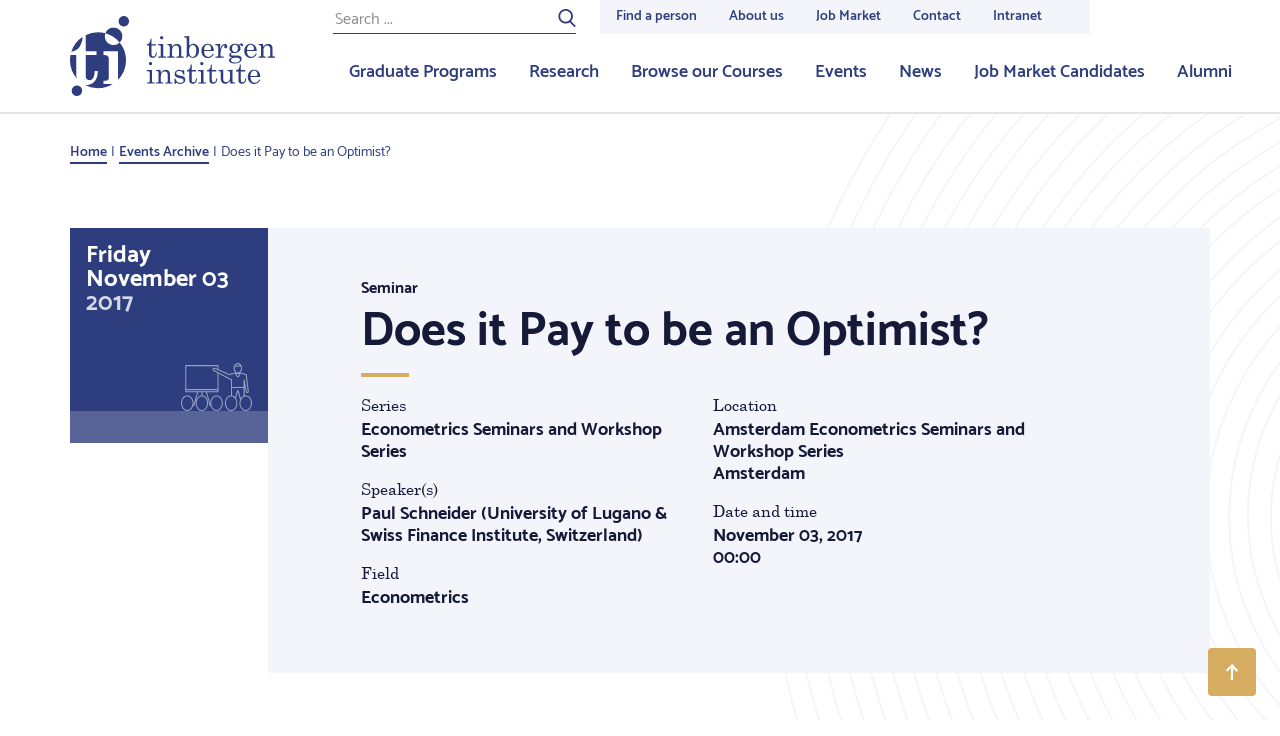

--- FILE ---
content_type: image/svg+xml
request_url: https://tinbergen.nl/bundles/zichttinbergen/images/circles-left-small.svg
body_size: 3108
content:
<svg xmlns="http://www.w3.org/2000/svg" width="313px" height="716px" viewBox="0 0 313 716">
    <g stroke="none" stroke-width="1" fill="none" fill-rule="evenodd">
        <g transform="translate(0.000000, -2202.000000)" stroke="#F3F5FA">
            <path d="M-47.9994443,2200 C150.82388,2200 312,2361.17818 312,2560.00074 C312,2758.82478 150.82388,2920 -47.9994443,2920 C-246.821657,2920 -408,2758.82478 -408,2560.00074 C-408,2361.17818 -246.821657,2200 -47.9994443,2200 Z M-47.9996295,2210.41215 C145.072148,2210.41215 301.587852,2366.92662 301.587852,2559.99759 C301.587852,2753.07301 145.072148,2909.58785 -47.9996295,2909.58785 C-241.072519,2909.58785 -397.587852,2753.07301 -397.587852,2559.99759 C-397.587852,2366.92662 -241.072519,2210.41215 -47.9996295,2210.41215 Z M-48.2621551,2220.8243 C138.917009,2220.8243 290.655098,2372.5623 290.655098,2559.73803 C290.655098,2746.9182 138.917009,2898.6551 -48.2621551,2898.6551 C-235.439468,2898.6551 -387.175705,2746.9182 -387.175705,2559.73803 C-387.175705,2372.5623 -235.439468,2220.8243 -48.2621551,2220.8243 Z M-47.4780955,2231.75705 C134.093783,2231.75705 281.284165,2378.94921 281.284165,2560.51857 C281.284165,2742.09127 134.093783,2889.28416 -47.4780955,2889.28416 C-229.050344,2889.28416 -376.24295,2742.09127 -376.24295,2560.51857 C-376.24295,2378.94921 -229.050344,2231.75705 -47.4780955,2231.75705 Z M-47.479022,2242.1692 C128.340695,2242.1692 270.872017,2384.70028 270.872017,2560.52079 C270.872017,2736.34205 128.340695,2878.87202 -47.479022,2878.87202 C-223.299851,2878.87202 -365.830803,2736.34205 -365.830803,2560.52079 C-365.830803,2384.70028 -223.299851,2242.1692 -47.479022,2242.1692 Z M-47.4784658,2252.58134 C122.59143,2252.58134 260.45987,2390.44979 260.45987,2560.51875 C260.45987,2730.59142 122.59143,2868.45987 -47.4784658,2868.45987 C-217.54762,2868.45987 -355.418655,2730.59142 -355.418655,2560.51875 C-355.418655,2390.44979 -217.54762,2252.58134 -47.4784658,2252.58134 Z M-48.2632673,2262.47289 C115.914821,2262.47289 249.006508,2395.56248 249.006508,2559.73673 C249.006508,2723.9158 115.914821,2857.00651 -48.2632673,2857.00651 C-212.438021,2857.00651 -345.527115,2723.9158 -345.527115,2559.73673 C-345.527115,2395.56248 -212.438021,2262.47289 -48.2632673,2262.47289 Z M-47.7396963,2273.40564 C110.685134,2273.40564 239.114967,2401.83519 239.114967,2560.25901 C239.114967,2718.68505 110.685134,2847.11497 -47.7396963,2847.11497 C-206.165638,2847.11497 -334.59436,2718.68505 -334.59436,2560.25901 C-334.59436,2401.83519 -206.165638,2273.40564 -47.7396963,2273.40564 Z M-48.0012982,2283.29718 C104.818059,2283.29718 228.70282,2407.18088 228.70282,2559.99833 C228.70282,2712.82023 104.818059,2836.70282 -48.0012982,2836.70282 C-200.819543,2836.70282 -324.70282,2712.82023 -324.70282,2559.99833 C-324.70282,2407.18088 -200.819543,2283.29718 -48.0012982,2283.29718 Z M-47.2189036,2294.75054 C99.7075481,2294.75054 218.81128,2413.85535 218.81128,2560.77998 C218.81128,2707.70462 99.7075481,2826.81128 -47.2189036,2826.81128 C-194.142761,2826.81128 -313.249458,2707.70462 -313.249458,2560.77998 C-313.249458,2413.85535 -194.142761,2294.75054 -47.2189036,2294.75054 Z M-48.260489,2304.12148 C92.9131627,2304.12148 207.357918,2418.56397 207.357918,2559.7397 C207.357918,2700.91505 92.9131627,2815.35792 -48.260489,2815.35792 C-189.43377,2815.35792 -303.878525,2700.91505 -303.878525,2559.7397 C-303.878525,2418.56397 -189.43377,2304.12148 -48.260489,2304.12148 Z M-48.2582688,2315.05423 C86.8749373,2315.05423 196.425163,2424.6015 196.425163,2559.7384 C196.425163,2694.87605 86.8749373,2804.42516 -48.2582688,2804.42516 C-183.395175,2804.42516 -292.94577,2694.87605 -292.94577,2559.7384 C-292.94577,2424.6015 -183.395175,2315.05423 -48.2582688,2315.05423 Z M-48.2597487,2325.46638 C81.1246429,2325.46638 186.013015,2430.35545 186.013015,2559.74007 C186.013015,2689.12765 81.1246429,2794.01302 -48.2597487,2794.01302 C-177.64562,2794.01302 -282.533623,2689.12765 -282.533623,2559.74007 C-282.533623,2430.35545 -177.64562,2325.46638 -48.2597487,2325.46638 Z M-48.0005558,2335.87852 C75.7814659,2335.87852 176.121475,2436.22154 176.121475,2559.9987 C176.121475,2683.77809 75.7814659,2784.12148 -48.0005558,2784.12148 C-171.778131,2784.12148 -272.121475,2683.77809 -272.121475,2559.9987 C-272.121475,2436.22154 -171.778131,2335.87852 -48.0005558,2335.87852 Z M-48.0005559,2346.29067 C70.0277985,2346.29067 165.709328,2441.97237 165.709328,2559.99981 C165.709328,2678.02837 70.0277985,2773.70933 -48.0005559,2773.70933 C-166.030022,2773.70933 -261.709328,2678.02837 -261.709328,2559.99981 C-261.709328,2441.97237 -166.030022,2346.29067 -48.0005559,2346.29067 Z M-48.2621546,2356.70282 C63.8706492,2356.70282 154.776573,2447.60443 154.776573,2559.74173 C154.776573,2671.87681 63.8706492,2762.77657 -48.2621546,2762.77657 C-160.395699,2762.77657 -251.29718,2671.87681 -251.29718,2559.74173 C-251.29718,2447.60443 -160.395699,2356.70282 -48.2621546,2356.70282 Z M-48.7814664,2366.59436 C57.6033667,2366.59436 143.843818,2452.83444 143.843818,2559.21964 C143.843818,2665.60448 57.6033667,2751.84382 -48.7814664,2751.84382 C-155.165559,2751.84382 -241.40564,2665.60448 -241.40564,2559.21964 C-241.40564,2452.83444 -155.165559,2366.59436 -48.7814664,2366.59436 Z M-47.7402518,2378.04772 C52.893508,2378.04772 134.472885,2459.628 134.472885,2560.26067 C134.472885,2660.89372 52.893508,2742.47289 -47.7402518,2742.47289 C-148.372901,2742.47289 -229.952278,2660.89372 -229.952278,2560.26067 C-229.952278,2459.628 -148.372901,2378.04772 -47.7402518,2378.04772 Z M-48.0005564,2387.93926 C47.0242913,2387.93926 124.060738,2464.73946 124.060738,2559.47902 C124.060738,2654.21858 47.0242913,2731.01952 -48.0005564,2731.01952 C-143.026517,2731.01952 -220.060738,2654.21858 -220.060738,2559.47902 C-220.060738,2464.73946 -143.026517,2387.93926 -48.0005564,2387.93926 Z M-47.7367324,2398.87202 C41.3945344,2398.87202 113.64859,2471.12669 113.64859,2560.26049 C113.64859,2649.39243 41.3945344,2721.64859 -47.7367324,2721.64859 C-136.870222,2721.64859 -209.127983,2649.39243 -209.127983,2560.26049 C-209.127983,2471.12669 -136.870222,2398.87202 -47.7367324,2398.87202 Z M-48.2575243,2408.76356 C35.122566,2408.76356 102.715835,2476.36037 102.715835,2559.74118 C102.715835,2643.12421 35.122566,2710.71584 -48.2575243,2710.71584 C-131.64095,2710.71584 -199.236443,2643.12421 -199.236443,2559.74118 C-199.236443,2476.36037 -131.64095,2408.76356 -48.2575243,2408.76356 Z M-48.5191273,2419.69631 C28.9684919,2419.69631 91.7830803,2482.51176 91.7830803,2560.00019 C91.7830803,2637.4875 28.9684919,2700.30369 -48.5191273,2700.30369 C-126.010077,2700.30369 -188.824295,2637.4875 -188.824295,2560.00019 C-188.824295,2482.51176 -126.010077,2419.69631 -48.5191273,2419.69631 Z M-47.4779122,2430.62907 C24.2585177,2430.62907 82.4121475,2488.78344 82.4121475,2560.52079 C82.4121475,2632.25999 24.2585177,2690.41215 -47.4779122,2690.41215 C-119.213972,2690.41215 -177.370933,2632.25999 -177.370933,2560.52079 C-177.370933,2488.78344 -119.213972,2430.62907 -47.4779122,2430.62907 Z M-48.5209776,2440 C17.4640086,2440 70.9587852,2493.49145 70.9587852,2559.47921 C70.9587852,2625.46734 17.4640086,2678.95879 -48.5209776,2678.95879 C-114.505964,2678.95879 -168,2625.46734 -168,2559.47921 C-168,2493.49145 -114.505964,2440 -48.5209776,2440 Z M-47.2168617,2451.45336 C13.1603968,2451.45336 62.1084599,2500.39945 62.1084599,2560.78091 C62.1084599,2621.16126 13.1603968,2670.10846 -47.2168617,2670.10846 C-107.599317,2670.10846 -156.546638,2621.16126 -156.546638,2560.78091 C-156.546638,2500.39945 -107.599317,2451.45336 -47.2168617,2451.45336 Z M-47.9985182,2461.3449 C6.48374439,2461.3449 50.6550976,2505.51396 50.6550976,2560 C50.6550976,2614.48827 6.48374439,2658.6551 -47.9985182,2658.6551 C-102.485967,2658.6551 -146.655098,2614.48827 -146.655098,2560 C-146.655098,2505.51396 -102.485967,2461.3449 -47.9985182,2461.3449 Z M-47.9988881,2472.27766 C0.73324477,2472.27766 40.2429501,2511.78485 40.2429501,2560.51968 C40.2429501,2609.25599 0.73324477,2648.76356 -47.9988881,2648.76356 C-96.7354686,2648.76356 -136.24295,2609.25599 -136.24295,2560.51968 C-136.24295,2511.78485 -96.7354686,2472.27766 -47.9988881,2472.27766 Z M-48.0011126,2482.1692 C-5.01597653,2482.1692 29.8308026,2517.01256 29.8308026,2559.9987 C29.8308026,2602.98374 -5.01597653,2637.8308 -48.0011126,2637.8308 C-90.9869903,2637.8308 -125.830803,2602.98374 -125.830803,2559.9987 C-125.830803,2517.01256 -90.9869903,2482.1692 -48.0011126,2482.1692 Z M-48.2604885,2492.58134 C-11.1706984,2492.58134 18.8980477,2522.64931 18.8980477,2559.74025 C18.8980477,2596.83119 -11.1706984,2626.89805 -48.2604885,2626.89805 C-85.3506484,2626.89805 -115.418655,2596.83119 -115.418655,2559.74025 C-115.418655,2522.64931 -85.3506484,2492.58134 -48.2604885,2492.58134 Z M-47.4795784,2503.5141 C-15.9947101,2503.5141 9.52711497,2529.03828 9.52711497,2560.51931 C9.52711497,2592.00702 -15.9947101,2617.52711 -47.4795784,2617.52711 C-78.962589,2617.52711 -104.4859,2592.00702 -104.4859,2560.51931 C-104.4859,2529.03828 -78.962589,2503.5141 -47.4795784,2503.5141 Z M-47.4801368,2513.92625 C-21.7470237,2513.92625 -0.885032538,2534.78494 -0.885032538,2560.52061 C-0.885032538,2586.2533 -21.7470237,2607.11497 -47.4801368,2607.11497 C-73.2147383,2607.11497 -94.0737527,2586.2533 -94.0737527,2560.52061 C-94.0737527,2534.78494 -73.2147383,2513.92625 -47.4801368,2513.92625 Z M-48,2524.33839 C-28.0196243,2524.33839 -11.8177874,2540.53725 -11.8177874,2560.52061 C-11.8177874,2580.50285 -28.0196243,2596.70282 -48,2596.70282 C-67.9833597,2596.70282 -84.1822126,2580.50285 -84.1822126,2560.52061 C-84.1822126,2540.53725 -67.9833597,2524.33839 -48,2524.33839 Z M-47.737842,2534.75054 C-33.6501017,2534.75054 -22.2299349,2546.16985 -22.2299349,2560.26049 C-22.2299349,2574.35076 -33.6501017,2585.77007 -47.737842,2585.77007 C-61.8259532,2585.77007 -73.2494577,2574.35076 -73.2494577,2560.26049 C-73.2494577,2546.16985 -61.8259532,2534.75054 -47.737842,2534.75054 Z M-33.6832972,2559.47939 C-33.6832972,2567.67471 -40.326989,2574.3167 -48.5195102,2574.3167 C-56.7120314,2574.3167 -63.3579176,2567.67471 -63.3579176,2559.47939 C-63.3579176,2551.28407 -56.7120314,2544.64208 -48.5195102,2544.64208 C-40.326989,2544.64208 -33.6832972,2551.28407 -33.6832972,2559.47939 Z" id="Stroke-1-Copy-2"></path>
        </g>
    </g>
</svg>